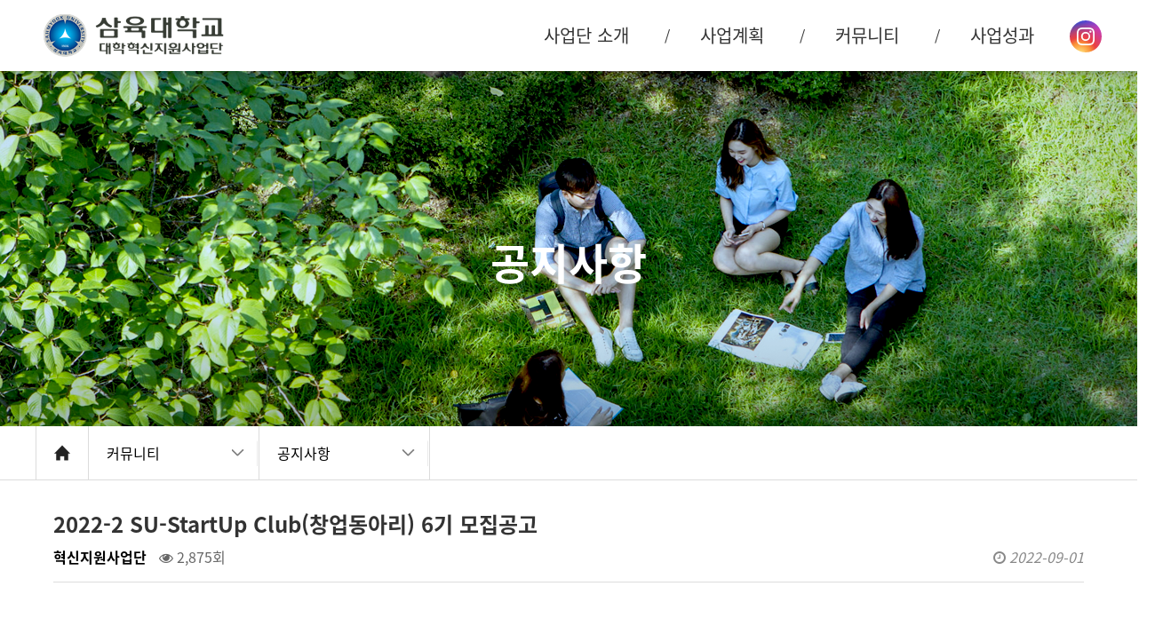

--- FILE ---
content_type: text/html; charset=utf-8
request_url: http://uisp.syu.ac.kr/bbs/board.php?bo_table=notice&wr_id=289&sst=wr_datetime&sod=desc&sop=and&page=9
body_size: 7322
content:
<!doctype html>
<html lang="ko">
<head>
<!-- Global site tag (gtag.js) - Google Analytics -->
<script async src="https://www.googletagmanager.com/gtag/js?id=UA-169232431-1"></script>
<script>
  window.dataLayer = window.dataLayer || [];
  function gtag(){dataLayer.push(arguments);}
  gtag('js', new Date());

  gtag('config', 'UA-169232431-1');
</script>
<meta charset="utf-8">
<meta http-equiv="imagetoolbar" content="no">
<meta http-equiv="X-UA-Compatible" content="IE=edge">
<meta name="viewport" content="width=device-width,initial-scale=1.0,user-scalable=yes">
<title>2022-2 SU-StartUp Club(창업동아리) 6기 모집공고 > 공지사항 | 삼육대학교 혁신지원사업</title>


<link rel="stylesheet" href="http://uisp.syu.ac.kr/theme/syuISD/css/default.css?ver=171222">
<link rel="stylesheet" href="http://uisp.syu.ac.kr/theme/syuISD/skin/board/basic_notice/style.css?ver=171222">
<!--[if lte IE 8]>
<script src="http://uisp.syu.ac.kr/js/html5.js"></script>
<![endif]-->
<script>
// 자바스크립트에서 사용하는 전역변수 선언
var g5_url       = "http://uisp.syu.ac.kr";
var g5_bbs_url   = "http://uisp.syu.ac.kr/bbs";
var g5_is_member = "";
var g5_is_admin  = "";
var g5_is_mobile = "";
var g5_bo_table  = "notice";
var g5_sca       = "";
var g5_editor    = "smarteditor2";
var g5_cookie_domain = "";
</script>
<script src="http://uisp.syu.ac.kr/js/jquery-1.8.3.min.js"></script>
<script src="http://uisp.syu.ac.kr/js/jquery.menu.js?ver=171222"></script>
<script src="http://uisp.syu.ac.kr/js/common.js?ver=171222"></script>
<script src="http://uisp.syu.ac.kr/js/wrest.js?ver=171222"></script>
<script src="http://uisp.syu.ac.kr/js/placeholders.min.js"></script>
<link rel="stylesheet" href="http://uisp.syu.ac.kr/js/font-awesome/css/font-awesome.min.css">

<link rel="stylesheet" href="/theme/syuISD/opbs/owl/owl.carousel.min.css">
<link rel="stylesheet" href="/theme/syuISD/opbs/owl/owl.theme.default.css">
<link rel="stylesheet" href="/theme/syuISD/opbs/css/font.css">
<link rel="stylesheet" href="/theme/syuISD/opbs/css/style.css">
<script src="/theme/syuISD/opbs/owl/owl.carousel.min.js"></script></head>
<body>

<!-- 상단 시작 { -->
<div class="wrap" id="wrap">
    <h1 id="hd_h1">2022-2 SU-StartUp Club(창업동아리) 6기 모집공고 > 공지사항</h1>

    <div id="skip_to_container"><a href="#container">본문 바로가기</a></div>

    
<header class="header">
	<div class="top cf">
        <div class="bx_w">
            <h1 class="logo"><a href="http://uisp.syu.ac.kr"><img src="http://uisp.syu.ac.kr/theme/syuISD/opbs/images/logo.png" alt="삼육대학교 혁신지원사업" /></a></h1>
            <div class="gnb">
                <p class="act_gnb"><button type="button">메뉴</button></p>
                <ul class="cf">
                    
                    <li class="item gnb_1dli">





                        
                                        <span class="d1 gnb_1da">사업단 소개</span><span class="bg sr_only">하위분류</span><!-- default css 112번째 줄, 클래스로 변경해서-->
                                        <div class="gnb_2dul">
                                            <ul class="gnb_2dul_box">

                                    
                            <li class=""><a href="/bbs/content.php?co_id=greetings" target="_self" class="d2">인사말</a></li>
                        
                            <li class=""><a href="/bbs/content.php?co_id=main_bussiness" target="_self" class="d2">비전과 목표</a></li>
                        
                            <li class=""><a href="/bbs/content.php?co_id=organization" target="_self" class="d2">조직도</a></li>
                        
                            <li class=""><a href="/bbs/content.php?co_id=map" target="_self" class="d2">오시는 길</a></li>
                        </ul>

                    </li>

                    
                    <li class="item gnb_1dli">





                                                            <a href="/bbs/content.php?co_id=plan_performance&page=1" target="_self" class="d1 gnb_1da">사업계획</a>
                                
                    </li>

                    
                    <li class="item gnb_1dli">





                        
                                        <span class="d1 gnb_1da">커뮤니티</span><span class="bg sr_only">하위분류</span><!-- default css 112번째 줄, 클래스로 변경해서-->
                                        <div class="gnb_2dul">
                                            <ul class="gnb_2dul_box">

                                    
                            <li class=""><a href="/bbs/board.php?bo_table=notice" target="_self" class="d2">공지사항</a></li>
                        
                            <li class=""><a href="http://uisp.syu.ac.kr/bbs/board.php?bo_table=monthly" target="_self" class="d2">월간삼육</a></li>
                        
                            <li class=""><a href="/bbs/board.php?bo_table=card_news" target="_self" class="d2">카드뉴스</a></li>
                        
                            <li class=""><a href="/bbs/board.php?bo_table=web_newsletter" target="_self" class="d2">웹소식지</a></li>
                        </ul>

                    </li>

                    
                    <li class="item gnb_1dli">





                        
                                        <span class="d1 gnb_1da">사업성과</span><span class="bg sr_only">하위분류</span><!-- default css 112번째 줄, 클래스로 변경해서-->
                                        <div class="gnb_2dul">
                                            <ul class="gnb_2dul_box">

                                    
                            <li class=""><a href="http://uisp.syu.ac.kr/theme/syuISD/page/pdfs/%EC%82%BC%EC%9C%A1%EB%8C%80%ED%95%99%EA%B5%90%20%EB%8C%80%ED%95%99%ED%98%81%EC%8B%A0%EC%A7%80%EC%9B%90%EC%82%AC%EC%97%85%201%EC%A3%BC%EA%B8%B0%20%EC%84%B1%EA%B3%BC%EC%9E%90%EB%A3%8C%EC%A7%91.pdf" target="_blank" class="d2">1주기</a></li>
                        
                            <li class=""><a href="http://uisp.syu.ac.kr/theme/syuISD/page/pdfs/%EC%82%BC%EC%9C%A1%EB%8C%80%ED%95%99%EA%B5%90%20%EB%8C%80%ED%95%99%ED%98%81%EC%8B%A0%EC%A7%80%EC%9B%90%EC%82%AC%EC%97%85%202%EC%A3%BC%EA%B8%B0%20%EC%84%B1%EA%B3%BC%EC%9E%90%EB%A3%8C%EC%A7%91.pdf" target="_blank" class="d2">2주기</a></li>
                        </ul>

                    </li>

                                        <li class="gnb_inster">
                        <a href="https://www.instagram.com/su__innovation/" target="_blank">
                            <div class="instar_box">
                                <svg xmlns="http://www.w3.org/2000/svg" width="16" height="16" fill="#fff" class="bi bi-instagram" viewBox="0 0 16 16">
                                    <path d="M8 0C5.829 0 5.556.01 4.703.048 3.85.088 3.269.222 2.76.42a3.917 3.917 0 0 0-1.417.923A3.927 3.927 0 0 0 .42 2.76C.222 3.268.087 3.85.048 4.7.01 5.555 0 5.827 0 8.001c0 2.172.01 2.444.048 3.297.04.852.174 1.433.372 1.942.205.526.478.972.923 1.417.444.445.89.719 1.416.923.51.198 1.09.333 1.942.372C5.555 15.99 5.827 16 8 16s2.444-.01 3.298-.048c.851-.04 1.434-.174 1.943-.372a3.916 3.916 0 0 0 1.416-.923c.445-.445.718-.891.923-1.417.197-.509.332-1.09.372-1.942C15.99 10.445 16 10.173 16 8s-.01-2.445-.048-3.299c-.04-.851-.175-1.433-.372-1.941a3.926 3.926 0 0 0-.923-1.417A3.911 3.911 0 0 0 13.24.42c-.51-.198-1.092-.333-1.943-.372C10.443.01 10.172 0 7.998 0h.003zm-.717 1.442h.718c2.136 0 2.389.007 3.232.046.78.035 1.204.166 1.486.275.373.145.64.319.92.599.28.28.453.546.598.92.11.281.24.705.275 1.485.039.843.047 1.096.047 3.231s-.008 2.389-.047 3.232c-.035.78-.166 1.203-.275 1.485a2.47 2.47 0 0 1-.599.919c-.28.28-.546.453-.92.598-.28.11-.704.24-1.485.276-.843.038-1.096.047-3.232.047s-2.39-.009-3.233-.047c-.78-.036-1.203-.166-1.485-.276a2.478 2.478 0 0 1-.92-.598 2.48 2.48 0 0 1-.6-.92c-.109-.281-.24-.705-.275-1.485-.038-.843-.046-1.096-.046-3.233 0-2.136.008-2.388.046-3.231.036-.78.166-1.204.276-1.486.145-.373.319-.64.599-.92.28-.28.546-.453.92-.598.282-.11.705-.24 1.485-.276.738-.034 1.024-.044 2.515-.045v.002zm4.988 1.328a.96.96 0 1 0 0 1.92.96.96 0 0 0 0-1.92zm-4.27 1.122a4.109 4.109 0 1 0 0 8.217 4.109 4.109 0 0 0 0-8.217zm0 1.441a2.667 2.667 0 1 1 0 5.334 2.667 2.667 0 0 1 0-5.334z"/>
                                </svg>
                            </div>
                            <strong>삼육대학교<br/>대학혁신지원사업 <span>인스타그램</span></strong>
                        </a>
                    </li>
                </ul>
                <p class="close_gnb"><button type="button">닫기</button></p>
            </div>
        </div>
    </div>

<!-- sect1 -->
<!-- 공통, sub_banner -->
		<div class="sub_visual notice">
		<h3 class="sr_only">서브배너영역</h3>
		<p>배너</p>
<!--     <div id="container"> -->        
		<h2 id="" class="page_title"><span title="2022-2 SU-StartUp Club(창업동아리) 6기 모집공고 &gt; 공지사항">공지사항</span></h2>
	</div>
</header>

<div class="nav">
	<div class="bx_s bx_w">
		<a href="" class="home">홈</a>
		<div class="nav0 nav1"><button type="button"></button>
<!-- nav1 -->
						<ul>
				<li><a href="/bbs/content.php?co_id=greetings">사업단 소개</a></li>
				<li><a href="/bbs/content.php?co_id=plan_performance&page=1">사업계획</a></li>
				<li><a href="/bbs/board.php?bo_table=notice">공지사항</a></li>
				<li><a href="/theme/syuISD/page/pdfs/%EC%82%BC%EC%9C%A1%EB%8C%80%ED%95%99%EA%B5%90%20%EB%8C%80%ED%95%99%ED%98%81%EC%8B%A0%EC%A7%80%EC%9B%90%EC%82%AC%EC%97%85%201%EC%A3%BC%EA%B8%B0%20%EC%84%B1%EA%B3%BC%EC%9E%90%EB%A3%8C%EC%A7%91.pdf" target="_blank">사업성과</a></li>
			</ul>		</div>
		<div class="nav0 nav2"><button type="button">공지사항</button>
						<ul>
				<li><a href="/bbs/board.php?bo_table=notice">공지사항</a></li>
				<li><a href="/bbs/board.php?bo_table=monthly">월간삼육</a></li>
				<li><a href="/bbs/board.php?bo_table=card_news">카드뉴스</a></li>
				<li><a href="/bbs/board.php?bo_table=web_newsletter">웹소식지</a></li>
			</ul>
	<script>
	$(".nav2").css("display","inline-block");
	</script>		</div>
	</div>
</div>
<!-- } 상단 끝 -->

<hr />

<div id="" class="container bx_w">

<!-- <div id="container_wr"> -->

<!-- //sect1 -->
<div class="sub_contents notice">

<script src="http://uisp.syu.ac.kr/js/viewimageresize.js"></script>

<!-- 게시물 읽기 시작 { -->

<article id="bo_v" style="width:100%">
    <header>
        <h2 id="bo_v_title">
                        <span class="bo_v_tit">
            2022-2 SU-StartUp Club(창업동아리) 6기 모집공고</span>
        </h2>
    </header>

    <section id="bo_v_info">
        <h2>페이지 정보</h2>
        <span class="sound_only">작성자</span> <strong><span class="sv_member">혁신지원사업단</span></strong>

        <span class="sound_only">조회</span><strong><i class="fa fa-eye" aria-hidden="true"></i> 2,875회</strong>
        <strong class="if_date"><span class="sound_only">작성일</span><i class="fa fa-clock-o" aria-hidden="true"></i> 2022-09-01</strong>

    </section>

    <section id="bo_v_atc">
        <h2 id="bo_v_atc_title">본문</h2>

        <div id="bo_v_img">
</div>

        <!-- 본문 내용 시작 { -->
        <div id="bo_v_con"><h1 style="margin:0px 0px 15px;padding:0px;border:0px;font-size:1.5em;vertical-align:baseline;font-family:'Noto Sans KR', 'Open Sans', Dotum, '돋움', Helvetica, 'Apple SD Gothic Neo', sans-serif;color:rgb(46,50,53);background-color:rgb(255,255,255);text-align:center;"><span style="margin:0px;padding:0px;border:0px;font-size:36pt;vertical-align:baseline;"><br /></span></h1><h1 style="margin:0px 0px 15px;padding:0px;border:0px;font-size:1.5em;vertical-align:baseline;font-family:'Noto Sans KR', 'Open Sans', Dotum, '돋움', Helvetica, 'Apple SD Gothic Neo', sans-serif;color:rgb(46,50,53);background-color:rgb(255,255,255);text-align:center;"><span style="margin:0px;padding:0px;border:0px;font-size:36pt;vertical-align:baseline;">SU-StartUp Club(창업동아리) 6기 모집공고</span></h1><p style="margin-bottom:20px;border:0px;font-size:13px;vertical-align:baseline;font-family:'Noto Sans KR', 'Open Sans', Dotum, '돋움', Helvetica, 'Apple SD Gothic Neo', sans-serif;color:rgb(87,93,100);background-color:rgb(255,255,255);"> </p><p style="margin-bottom:20px;border:0px;font-size:13px;vertical-align:baseline;font-family:'Noto Sans KR', 'Open Sans', Dotum, '돋움', Helvetica, 'Apple SD Gothic Neo', sans-serif;color:rgb(87,93,100);background-color:rgb(255,255,255);text-align:center;">삼육대학교 스타트업지원센터에서는 창업에 대한 관심, 의지 및 사업성을 지닌 동아리를 발굴/지원하여 동아리 활동 및 아이템이 실제 창업으로 이어질 수 있도록 지원하고,</p><p style="margin-bottom:20px;border:0px;font-size:13px;vertical-align:baseline;font-family:'Noto Sans KR', 'Open Sans', Dotum, '돋움', Helvetica, 'Apple SD Gothic Neo', sans-serif;color:rgb(87,93,100);background-color:rgb(255,255,255);text-align:center;">창업에 대한 긍정적인 분위기 조성을 통해 청년창업을 촉진하고자</p><p style="margin-bottom:20px;border:0px;font-size:13px;vertical-align:baseline;font-family:'Noto Sans KR', 'Open Sans', Dotum, '돋움', Helvetica, 'Apple SD Gothic Neo', sans-serif;color:rgb(87,93,100);background-color:rgb(255,255,255);text-align:center;">다음과 같이 창업동아리를 모집하고자 합니다.</p><p style="margin-bottom:20px;border:0px;font-size:13px;vertical-align:baseline;font-family:'Noto Sans KR', 'Open Sans', Dotum, '돋움', Helvetica, 'Apple SD Gothic Neo', sans-serif;color:rgb(87,93,100);background-color:rgb(255,255,255);text-align:center;"><br /></p><p style="margin-bottom:20px;border:0px;font-size:13px;vertical-align:baseline;font-family:'Noto Sans KR', 'Open Sans', Dotum, '돋움', Helvetica, 'Apple SD Gothic Neo', sans-serif;color:rgb(87,93,100);background-color:rgb(255,255,255);text-align:center;"><img src="https://www.syu.ac.kr/wp-content/uploads/2022/09/22_2-%EC%B0%BD%EC%97%85%EB%8F%99%EC%95%84%EB%A6%AC-001-large.jpg" alt="22_2-%EC%B0%BD%EC%97%85%EB%8F%99%EC%95%84%EB%A6%AC-001-large.jpg" /> </p><p style="margin-bottom:20px;border:0px;font-size:13px;vertical-align:baseline;font-family:'Noto Sans KR', 'Open Sans', Dotum, '돋움', Helvetica, 'Apple SD Gothic Neo', sans-serif;color:rgb(87,93,100);background-color:rgb(255,255,255);text-align:center;"><br /></p><p style="margin-bottom:20px;border:0px;font-size:13px;vertical-align:baseline;font-family:'Noto Sans KR', 'Open Sans', Dotum, '돋움', Helvetica, 'Apple SD Gothic Neo', sans-serif;color:rgb(87,93,100);background-color:rgb(255,255,255);"><strong style="margin:0px;padding:0px;border:0px;vertical-align:baseline;"><span style="margin:0px;padding:0px;border:0px;font-size:14pt;vertical-align:baseline;">1.모집일정</span></strong></p><p style="margin-bottom:20px;border:0px;font-size:13px;vertical-align:baseline;font-family:'Noto Sans KR', 'Open Sans', Dotum, '돋움', Helvetica, 'Apple SD Gothic Neo', sans-serif;color:rgb(87,93,100);background-color:rgb(255,255,255);">가. 서류접수 : 2022.9.16.(금)까지</p><p style="margin-bottom:20px;border:0px;font-size:13px;vertical-align:baseline;font-family:'Noto Sans KR', 'Open Sans', Dotum, '돋움', Helvetica, 'Apple SD Gothic Neo', sans-serif;color:rgb(87,93,100);background-color:rgb(255,255,255);">나. 결과발표 : 2022.09.20.(화) 홈페이지 게시판 공고</p><p style="margin-bottom:20px;border:0px;font-size:13px;vertical-align:baseline;font-family:'Noto Sans KR', 'Open Sans', Dotum, '돋움', Helvetica, 'Apple SD Gothic Neo', sans-serif;color:rgb(87,93,100);background-color:rgb(255,255,255);">다. 신청방법 : <a href="mailto:startup@syu.ac.kr" style="margin:0px;padding:0px;border:0px;vertical-align:baseline;color:rgb(63,138,249);"><u style="margin:0px;padding:0px;border:0px;vertical-align:baseline;">startup@syu.ac.kr</u></a> (첨부파일 작성 후 메일로 제출)</p><p style="margin-bottom:20px;border:0px;font-size:13px;vertical-align:baseline;font-family:'Noto Sans KR', 'Open Sans', Dotum, '돋움', Helvetica, 'Apple SD Gothic Neo', sans-serif;color:rgb(87,93,100);background-color:rgb(255,255,255);"> </p><p style="margin-bottom:20px;border:0px;font-size:13px;vertical-align:baseline;font-family:'Noto Sans KR', 'Open Sans', Dotum, '돋움', Helvetica, 'Apple SD Gothic Neo', sans-serif;color:rgb(87,93,100);background-color:rgb(255,255,255);"><strong style="margin:0px;padding:0px;border:0px;vertical-align:baseline;"><span style="margin:0px;padding:0px;border:0px;font-size:14pt;vertical-align:baseline;">2.신청자격</span></strong></p><p style="margin-bottom:20px;border:0px;font-size:13px;vertical-align:baseline;font-family:'Noto Sans KR', 'Open Sans', Dotum, '돋움', Helvetica, 'Apple SD Gothic Neo', sans-serif;color:rgb(87,93,100);background-color:rgb(255,255,255);">가. 창업에 관심이 있는 2인 이상의 학생으로 구성된 동아리(타대학과 연합동아리 가능)</p><p style="margin-bottom:20px;border:0px;font-size:13px;vertical-align:baseline;font-family:'Noto Sans KR', 'Open Sans', Dotum, '돋움', Helvetica, 'Apple SD Gothic Neo', sans-serif;color:rgb(87,93,100);background-color:rgb(255,255,255);">나. 사업화 가능성이 있는 우수 창업 아이템을 가진 동아리</p><p style="margin-bottom:20px;border:0px;font-size:13px;vertical-align:baseline;font-family:'Noto Sans KR', 'Open Sans', Dotum, '돋움', Helvetica, 'Apple SD Gothic Neo', sans-serif;color:rgb(87,93,100);background-color:rgb(255,255,255);">다. 창업에 관심 및 의지가 있는 동아리</p><p style="margin-bottom:20px;border:0px;font-size:13px;vertical-align:baseline;font-family:'Noto Sans KR', 'Open Sans', Dotum, '돋움', Helvetica, 'Apple SD Gothic Neo', sans-serif;color:rgb(87,93,100);background-color:rgb(255,255,255);"> </p><p style="margin-bottom:20px;border:0px;font-size:13px;vertical-align:baseline;font-family:'Noto Sans KR', 'Open Sans', Dotum, '돋움', Helvetica, 'Apple SD Gothic Neo', sans-serif;color:rgb(87,93,100);background-color:rgb(255,255,255);"><strong style="margin:0px;padding:0px;border:0px;vertical-align:baseline;"><span style="margin:0px;padding:0px;border:0px;font-size:14pt;vertical-align:baseline;">3. 지원내용</span></strong></p><p style="margin-bottom:20px;border:0px;font-size:13px;vertical-align:baseline;font-family:'Noto Sans KR', 'Open Sans', Dotum, '돋움', Helvetica, 'Apple SD Gothic Neo', sans-serif;color:rgb(87,93,100);background-color:rgb(255,255,255);">가. 창업코칭 : 창업동아리 전담멘토를 매칭하여 집중 멘토링 진행</p><p style="margin-bottom:20px;border:0px;font-size:13px;vertical-align:baseline;font-family:'Noto Sans KR', 'Open Sans', Dotum, '돋움', Helvetica, 'Apple SD Gothic Neo', sans-serif;color:rgb(87,93,100);background-color:rgb(255,255,255);">나. 창업교육 : 창업분야의 전문지식과 경영역량 등 창업교육 실시</p><p style="margin-bottom:20px;border:0px;font-size:13px;vertical-align:baseline;font-family:'Noto Sans KR', 'Open Sans', Dotum, '돋움', Helvetica, 'Apple SD Gothic Neo', sans-serif;color:rgb(87,93,100);background-color:rgb(255,255,255);">다. 공간지원 : 창업교육센터, 학생창업보육센터</p><p style="margin-bottom:20px;border:0px;font-size:13px;vertical-align:baseline;font-family:'Noto Sans KR', 'Open Sans', Dotum, '돋움', Helvetica, 'Apple SD Gothic Neo', sans-serif;color:rgb(87,93,100);background-color:rgb(255,255,255);">라. 운영지원 : 동아리 활동비 지원, 우수동아리 선발을 통한</p><p style="margin-bottom:20px;border:0px;font-size:13px;vertical-align:baseline;font-family:'Noto Sans KR', 'Open Sans', Dotum, '돋움', Helvetica, 'Apple SD Gothic Neo', sans-serif;color:rgb(87,93,100);background-color:rgb(255,255,255);">마. 기타지원 : 교내 ․ 외 창업관련 프로그램, 창업마일리지, 네트워킹 등</p><p style="margin-bottom:20px;border:0px;font-size:13px;vertical-align:baseline;font-family:'Noto Sans KR', 'Open Sans', Dotum, '돋움', Helvetica, 'Apple SD Gothic Neo', sans-serif;color:rgb(87,93,100);background-color:rgb(255,255,255);"> </p><p style="margin-bottom:20px;border:0px;font-size:13px;vertical-align:baseline;font-family:'Noto Sans KR', 'Open Sans', Dotum, '돋움', Helvetica, 'Apple SD Gothic Neo', sans-serif;color:rgb(87,93,100);background-color:rgb(255,255,255);"><span style="margin:0px;padding:0px;border:0px;font-size:14pt;vertical-align:baseline;"><strong style="margin:0px;padding:0px;border:0px;font-size:18.6667px;vertical-align:baseline;">4. 동아리 활동</strong></span></p><p style="margin-bottom:20px;border:0px;font-size:13px;vertical-align:baseline;font-family:'Noto Sans KR', 'Open Sans', Dotum, '돋움', Helvetica, 'Apple SD Gothic Neo', sans-serif;color:rgb(87,93,100);background-color:rgb(255,255,255);">가. 창업동아리 멘토링</p><p style="margin-bottom:20px;border:0px;font-size:13px;vertical-align:baseline;font-family:'Noto Sans KR', 'Open Sans', Dotum, '돋움', Helvetica, 'Apple SD Gothic Neo', sans-serif;color:rgb(87,93,100);background-color:rgb(255,255,255);">나. 창업동아리 활동보고서 월 1회 (활동보고서를 통한 동아리 활동비 지원(월 5만원))</p><p style="margin-bottom:20px;border:0px;font-size:13px;vertical-align:baseline;font-family:'Noto Sans KR', 'Open Sans', Dotum, '돋움', Helvetica, 'Apple SD Gothic Neo', sans-serif;color:rgb(87,93,100);background-color:rgb(255,255,255);">다. 창업동아리 네트워킹</p><p style="margin-bottom:20px;border:0px;font-size:13px;vertical-align:baseline;font-family:'Noto Sans KR', 'Open Sans', Dotum, '돋움', Helvetica, 'Apple SD Gothic Neo', sans-serif;color:rgb(87,93,100);background-color:rgb(255,255,255);">라. 창업동아리 성과공유회 학기 1회</p><p style="margin-bottom:20px;border:0px;font-size:13px;vertical-align:baseline;font-family:'Noto Sans KR', 'Open Sans', Dotum, '돋움', Helvetica, 'Apple SD Gothic Neo', sans-serif;color:rgb(87,93,100);background-color:rgb(255,255,255);"> </p><p style="margin-bottom:20px;border:0px;font-size:13px;vertical-align:baseline;font-family:'Noto Sans KR', 'Open Sans', Dotum, '돋움', Helvetica, 'Apple SD Gothic Neo', sans-serif;color:rgb(87,93,100);background-color:rgb(255,255,255);"><strong style="margin:0px;padding:0px;border:0px;vertical-align:baseline;"><span style="margin:0px;padding:0px;border:0px;font-size:14pt;vertical-align:baseline;">5. 상담 및 문의</span></strong></p><p style="margin-bottom:20px;border:0px;font-size:13px;vertical-align:baseline;font-family:'Noto Sans KR', 'Open Sans', Dotum, '돋움', Helvetica, 'Apple SD Gothic Neo', sans-serif;color:rgb(87,93,100);background-color:rgb(255,255,255);">가. E-mail : startup@syu.ac.kr</p><p style="margin-bottom:20px;border:0px;font-size:13px;vertical-align:baseline;font-family:'Noto Sans KR', 'Open Sans', Dotum, '돋움', Helvetica, 'Apple SD Gothic Neo', sans-serif;color:rgb(87,93,100);background-color:rgb(255,255,255);">나. 문의처 : 02-3399-3235, 3911, 3912</p><p style="margin-bottom:20px;border:0px;font-size:13px;vertical-align:baseline;font-family:'Noto Sans KR', 'Open Sans', Dotum, '돋움', Helvetica, 'Apple SD Gothic Neo', sans-serif;color:rgb(87,93,100);background-color:rgb(255,255,255);"> </p><p style="margin-bottom:20px;border:0px;font-size:13px;vertical-align:baseline;font-family:'Noto Sans KR', 'Open Sans', Dotum, '돋움', Helvetica, 'Apple SD Gothic Neo', sans-serif;color:rgb(87,93,100);background-color:rgb(255,255,255);text-align:center;">2022 .09.  01.</p><p style="margin-bottom:20px;border:0px;font-size:13px;vertical-align:baseline;font-family:'Noto Sans KR', 'Open Sans', Dotum, '돋움', Helvetica, 'Apple SD Gothic Neo', sans-serif;color:rgb(87,93,100);background-color:rgb(255,255,255);text-align:center;"><span style="margin:0px;padding:0px;border:0px;font-size:18pt;vertical-align:baseline;"><b style="margin:0px;padding:0px;border:0px;vertical-align:baseline;">삼육대학교 스타트업지원센터장</b></span></p></div>
                <!-- } 본문 내용 끝 -->

        

        <!--  추천 비추천 시작 { -->
                <!-- }  추천 비추천 끝 -->
    </section>

    <div id="bo_v_share">
        
            </div>

    
    
    
    <!-- 게시물 상단 버튼 시작 { -->
    <div id="bo_v_top">
        
        <ul class="bo_v_left">
                                                                    </ul>

        <ul class="bo_v_com">
           <li><a href="./board.php?bo_table=notice&amp;page=9" class="btn_b01 btn"><i class="fa fa-list" aria-hidden="true"></i> 목록</a></li>
                                </ul>

                <ul class="bo_v_nb">
            <li class="btn_prv"><span class="nb_tit"><i class="fa fa-caret-up" aria-hidden="true"></i> 이전글</span><a href="./board.php?bo_table=notice&amp;wr_id=290&amp;sst=wr_datetime&amp;sod=desc&amp;sop=and&amp;page=9">[교육혁신원(혁신)] 2022학년도 2학기 S-Up Camp모집</a> <span class="nb_date">22.09.05</span></li>            <li class="btn_next"><span class="nb_tit"><i class="fa fa-caret-down" aria-hidden="true"></i> 다음글</span><a href="./board.php?bo_table=notice&amp;wr_id=288&amp;sst=wr_datetime&amp;sod=desc&amp;sop=and&amp;page=9">[교육혁신원] 구글 스마트워크, 협업 학습법 특강</a>  <span class="nb_date">22.09.01</span></li>        </ul>
                    </div>
    <!-- } 게시물 상단 버튼 끝 -->


</article>
<!-- } 게시판 읽기 끝 -->

</div><!-- //sub_contents -->
<script>

function board_move(href)
{
    window.open(href, "boardmove", "left=50, top=50, width=500, height=550, scrollbars=1");
}
</script>

<script>
$(function() {
    $("a.view_image").click(function() {
        window.open(this.href, "large_image", "location=yes,links=no,toolbar=no,top=10,left=10,width=10,height=10,resizable=yes,scrollbars=no,status=no");
        return false;
    });

    // 추천, 비추천
    $("#good_button, #nogood_button").click(function() {
        var $tx;
        if(this.id == "good_button")
            $tx = $("#bo_v_act_good");
        else
            $tx = $("#bo_v_act_nogood");

        excute_good(this.href, $(this), $tx);
        return false;
    });

    // 이미지 리사이즈
    $("#bo_v_atc").viewimageresize();

    //sns공유
    $(".btn_share").click(function(){
        $("#bo_v_sns").fadeIn();
   
    });

    $(document).mouseup(function (e) {
        var container = $("#bo_v_sns");
        if (!container.is(e.target) && container.has(e.target).length === 0){
        container.css("display","none");
        }	
    });
});

function excute_good(href, $el, $tx)
{
    $.post(
        href,
        { js: "on" },
        function(data) {
            if(data.error) {
                alert(data.error);
                return false;
            }

            if(data.count) {
                $el.find("strong").text(number_format(String(data.count)));
                if($tx.attr("id").search("nogood") > -1) {
                    $tx.text("이 글을 비추천하셨습니다.");
                    $tx.fadeIn(200).delay(2500).fadeOut(200);
                } else {
                    $tx.text("이 글을 추천하셨습니다.");
                    $tx.fadeIn(200).delay(2500).fadeOut(200);
                }
            }
        }, "json"
    );
}
</script>
<!-- } 게시글 읽기 끝 -->
<!--     </div> --><!-- //container -->

<!-- </div> --><!-- //container_wr -->

</div>
<!-- } 콘텐츠 끝 -->

<hr>

<!-- 하단 시작 { -->

		<div class="familysite" style="display:none;">
		<div class="bx_w">
			<dl>
				<dt class="sr_only">패밀리사이트</dt>
				<dd>
					<ul>
						<li class="item1"><a href="http://syu.ac.kr" target="_blank">삼육대학교</a></li>
						<li class="item2"><a href="http://syulib.suedumi.com" target="_blank">삼육대학교 학술정보원</a></li>
					</ul>
				</dd>
			</dl>
		</div>
	</div>
	<footer class="footer">
		<div class="bx_w cf">
			<h1 class="foot_logo"><img src="http://uisp.syu.ac.kr/theme/syuISD/opbs/images/logo_f.png" alt="삼육대학교 로고 - 하단" /></h1>
			<div class="bx_infomation_foot">
				<dl>
					<dt>삼육대학교 혁신지원사업단</dt>
					<dd><span class="sr_only">주소 - 한글</span>01795, 서울특별시 노원구 화랑로 815</dd>
					<dd><span class="sr_only">address - english</span>815, Hwarang-ro, Nowon-gu, Seoul, 01795 Rep. of KOREA</dd>
					<dd><b>TEL</b>.(02) 3399-3021~6</dd>
				</dl>
				<p style="display: none;">Copyright &copy; <b>삼육대학교.</b> All rights reserved.</p>
			</div>
			<div class="bx_etc_foot">
				<div class="family_site" style="display: none;">
					<button type="button">패밀리사이트</button>
					<ul>
						<li><a href="http://syu.ac.kr" target="_blank">삼육대학교</a></li>
					</ul>
				</div>
				<div class="etc_menu">/<a href="/var/www/html/theme/syuISD/bbs/content.php?co_id=map">오시는 길</a>/</div>
			</div>

			<button type="button" id="" class="go_to_top">맨 위로</button>
<script>
$(function() {
	$(".go_to_top").on("click", function() {
		$("html, body").animate({scrollTop:0}, '500');
		return false;
	});
});
</script>
		</div>
	</footer>

</div>
<div class="mask"></div>

<!-- } 하단 끝 -->
<script>
$(function() {
    // 폰트 리사이즈 쿠키있으면 실행
    font_resize("container", get_cookie("ck_font_resize_rmv_class"), get_cookie("ck_font_resize_add_class"));
});
</script>
<script>
    var sub_num=2;//메뉴 선택 2댑스
</script>
<script>
	$(function(){
		$(".nav1 button").text("커뮤니티");
	});
</script>



<!-- ie6,7에서 사이드뷰가 게시판 목록에서 아래 사이드뷰에 가려지는 현상 수정 -->
<!--[if lte IE 7]>
<script>
$(function() {
    var $sv_use = $(".sv_use");
    var count = $sv_use.length;

    $sv_use.each(function() {
        $(this).css("z-index", count);
        $(this).css("position", "relative");
        count = count - 1;
    });
});
</script>
<![endif]-->

<!-- opbs 추가 -->
<script>
$(document).ready(function(){
	function menuact() {
		if($(window).width() > 799) {
			/* menu */
			$(".gnb .item")
				.mouseenter(function(){
					$(this).addClass("on");
				})
				.mouseleave(function(){
					$(this).removeClass("on");
				});
		} else {
			$(".gnb .item").on("click", function(){
				$(".gnb .item").removeClass("on_m on");
				$(this).addClass("on_m on");
			});

		};

		console.log('테스트');
	};

	/* 처음 실행 */
	menuact();
	/* 화면 크기 변할때 마다 실행 */
	$(window).resize(function() {
		menuact();
	});

	/* gnb */
	$(".act_gnb button").on("click", function(){
		$(".gnb > ul, .mask, .close_gnb").addClass("on_m0");
	});

	/* family site */
	$(".family_site button").on("click", function(){
		$(this).toggleClass("on");
		$(".family_site ul").toggleClass("on");
	});
	$(".family_site ul li a").on("click", function(){
		$(this).parents("ul").removeClass("on");
		$(".family_site button").removeClass("on");
	});

	/* mask */
	$(".mask, .close_gnb button").on("click", function(){
		$(".gnb ul, .mask, .close_gnb").removeClass("on_m0");
		$(".gnb .item").removeClass("on_m on");
	});

	/* nav */
//	$(".nav2 ul").children().eq(sub_num).addClass("on");// 2depth

	$(".nav1, .nav2")
		.click(function(){
			$(this).toggleClass("on");
		})
		.children("ul").mouseleave(function(){
			$(this).parent(".nav0").removeClass("on");
		});
});
</script>
</body>
</html>

<!-- 사용스킨 : theme/basic_notice -->


--- FILE ---
content_type: text/css
request_url: http://uisp.syu.ac.kr/theme/syuISD/opbs/css/style.css
body_size: 84
content:
@charset "utf-8";
@import 'common.css';
@import 'style_basic.css';
@import 'style_add_2021.css';

--- FILE ---
content_type: text/css
request_url: http://uisp.syu.ac.kr/theme/syuISD/opbs/css/style_add_2021.css
body_size: 244
content:
/* 2021-02-02, css 추가 */
caption, .sr_only {
	display: none !important;
}

.header .top .gnb li .gnb_2dul {
	top: 64px;
	z-index: 100;
}


@media screen and (max-width: 799px) {
	.header .top .gnb .item {
		position: relative;;
	}
	.header .top .gnb li {
		float: none;
	}
	.header .top .gnb li .gnb_2dul {
		
	}
	.gnb_2dul {
		position: static;	
	}
}